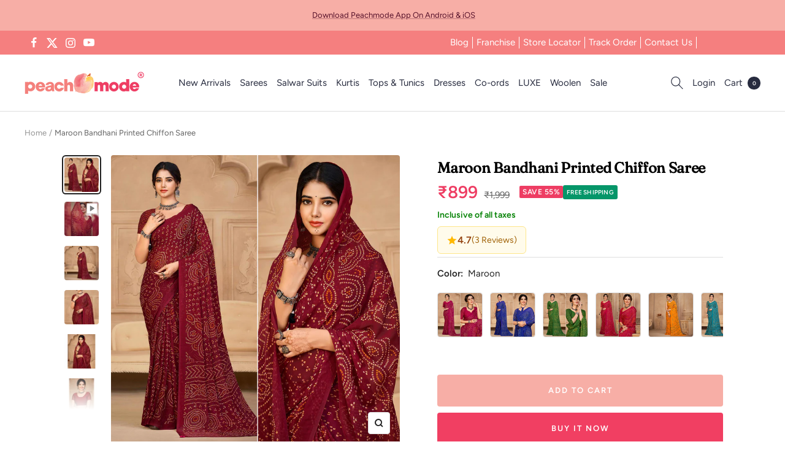

--- FILE ---
content_type: text/javascript; charset=utf-8
request_url: https://peachmode.com/products/maroon-bandhani-printed-chiffon-saree-2.js
body_size: 753
content:
{"id":8195510960349,"title":"Maroon Bandhani Printed Chiffon Saree","handle":"maroon-bandhani-printed-chiffon-saree-2","description":"Maroon colored saree is made from chiffon fabric which is highlighted with beautiful bandhani printed work as shown. Comes along with unstitched chiffon blouse piece which you can customise as per your design\/style. Occasion - You can wear this saree for festive and functions. Note:- the actual product may differ slightly in color and design from the one illustrated in the images when compared with computer or mobile screen.","published_at":"2023-09-26T15:34:09+05:30","created_at":"2023-09-25T16:22:23+05:30","vendor":"Jyoti NX","type":"Saree","tags":["AW23","Bandhani","Brand:Jyoti NX","c.maroon","Col.Diwali24","col.modelsarees","Festive","flow-publish","m.chiffon","Model Shoot","o.festive","p.bandhani","pt.saree","st.unstitched","Supplier:Jyoti NX","Unstitched","w.printed"],"price":89900,"price_min":89900,"price_max":89900,"available":true,"price_varies":false,"compare_at_price":199900,"compare_at_price_min":199900,"compare_at_price_max":199900,"compare_at_price_varies":false,"variants":[{"id":44074788094173,"title":"Default Title","option1":"Default Title","option2":null,"option3":null,"sku":"JNX-RUCHI-STAR134-26501D","requires_shipping":true,"taxable":false,"featured_image":null,"available":true,"name":"Maroon Bandhani Printed Chiffon Saree","public_title":null,"options":["Default Title"],"price":89900,"weight":500,"compare_at_price":199900,"inventory_management":"shopify","barcode":null,"quantity_rule":{"min":1,"max":null,"increment":1},"quantity_price_breaks":[],"requires_selling_plan":false,"selling_plan_allocations":[]}],"images":["\/\/cdn.shopify.com\/s\/files\/1\/0637\/4834\/1981\/files\/1_JNX-RUCHI-STAR134-26501D-PEACHMODE.jpg?v=1695642660","\/\/cdn.shopify.com\/s\/files\/1\/0637\/4834\/1981\/files\/2_JNX-RUCHI-STAR134-26501D-PEACHMODE.jpg?v=1695897175","\/\/cdn.shopify.com\/s\/files\/1\/0637\/4834\/1981\/files\/3_JNX-RUCHI-STAR134-26501D-PEACHMODE.jpg?v=1695897175","\/\/cdn.shopify.com\/s\/files\/1\/0637\/4834\/1981\/files\/4_JNX-RUCHI-STAR134-26501D-PEACHMODE.jpg?v=1695897175","\/\/cdn.shopify.com\/s\/files\/1\/0637\/4834\/1981\/files\/5_JNX-RUCHI-STAR134-26501D-PEACHMODE.jpg?v=1695897175","\/\/cdn.shopify.com\/s\/files\/1\/0637\/4834\/1981\/files\/6_JNX-RUCHI-STAR134-26501D-PEACHMODE.jpg?v=1695897175"],"featured_image":"\/\/cdn.shopify.com\/s\/files\/1\/0637\/4834\/1981\/files\/1_JNX-RUCHI-STAR134-26501D-PEACHMODE.jpg?v=1695642660","options":[{"name":"Title","position":1,"values":["Default Title"]}],"url":"\/products\/maroon-bandhani-printed-chiffon-saree-2","media":[{"alt":null,"id":32176855122141,"position":1,"preview_image":{"aspect_ratio":1.0,"height":2000,"width":2000,"src":"https:\/\/cdn.shopify.com\/s\/files\/1\/0637\/4834\/1981\/files\/1_JNX-RUCHI-STAR134-26501D-PEACHMODE.jpg?v=1695642660"},"aspect_ratio":1.0,"height":2000,"media_type":"image","src":"https:\/\/cdn.shopify.com\/s\/files\/1\/0637\/4834\/1981\/files\/1_JNX-RUCHI-STAR134-26501D-PEACHMODE.jpg?v=1695642660","width":2000},{"alt":null,"id":32187702182109,"position":2,"preview_image":{"aspect_ratio":1.0,"height":2000,"width":2000,"src":"https:\/\/cdn.shopify.com\/s\/files\/1\/0637\/4834\/1981\/files\/preview_images\/d9a69a42ec1a4cf9b623ab4c7e8ccf64.thumbnail.0000000000.jpg?v=1695896931"},"aspect_ratio":1.0,"duration":21550,"media_type":"video","sources":[{"format":"mp4","height":480,"mime_type":"video\/mp4","url":"https:\/\/cdn.shopify.com\/videos\/c\/vp\/d9a69a42ec1a4cf9b623ab4c7e8ccf64\/d9a69a42ec1a4cf9b623ab4c7e8ccf64.SD-480p-1.0Mbps-18885034.mp4","width":480},{"format":"mp4","height":1080,"mime_type":"video\/mp4","url":"https:\/\/cdn.shopify.com\/videos\/c\/vp\/d9a69a42ec1a4cf9b623ab4c7e8ccf64\/d9a69a42ec1a4cf9b623ab4c7e8ccf64.HD-1080p-3.3Mbps-18885034.mp4","width":1080},{"format":"mp4","height":720,"mime_type":"video\/mp4","url":"https:\/\/cdn.shopify.com\/videos\/c\/vp\/d9a69a42ec1a4cf9b623ab4c7e8ccf64\/d9a69a42ec1a4cf9b623ab4c7e8ccf64.HD-720p-2.1Mbps-18885034.mp4","width":720},{"format":"m3u8","height":1080,"mime_type":"application\/x-mpegURL","url":"https:\/\/cdn.shopify.com\/videos\/c\/vp\/d9a69a42ec1a4cf9b623ab4c7e8ccf64\/d9a69a42ec1a4cf9b623ab4c7e8ccf64.m3u8","width":1080}]},{"alt":null,"id":32176855154909,"position":3,"preview_image":{"aspect_ratio":1.0,"height":2000,"width":2000,"src":"https:\/\/cdn.shopify.com\/s\/files\/1\/0637\/4834\/1981\/files\/2_JNX-RUCHI-STAR134-26501D-PEACHMODE.jpg?v=1695897175"},"aspect_ratio":1.0,"height":2000,"media_type":"image","src":"https:\/\/cdn.shopify.com\/s\/files\/1\/0637\/4834\/1981\/files\/2_JNX-RUCHI-STAR134-26501D-PEACHMODE.jpg?v=1695897175","width":2000},{"alt":null,"id":32176855187677,"position":4,"preview_image":{"aspect_ratio":1.0,"height":1200,"width":1200,"src":"https:\/\/cdn.shopify.com\/s\/files\/1\/0637\/4834\/1981\/files\/3_JNX-RUCHI-STAR134-26501D-PEACHMODE.jpg?v=1695897175"},"aspect_ratio":1.0,"height":1200,"media_type":"image","src":"https:\/\/cdn.shopify.com\/s\/files\/1\/0637\/4834\/1981\/files\/3_JNX-RUCHI-STAR134-26501D-PEACHMODE.jpg?v=1695897175","width":1200},{"alt":null,"id":32176855220445,"position":5,"preview_image":{"aspect_ratio":1.0,"height":2000,"width":2000,"src":"https:\/\/cdn.shopify.com\/s\/files\/1\/0637\/4834\/1981\/files\/4_JNX-RUCHI-STAR134-26501D-PEACHMODE.jpg?v=1695897175"},"aspect_ratio":1.0,"height":2000,"media_type":"image","src":"https:\/\/cdn.shopify.com\/s\/files\/1\/0637\/4834\/1981\/files\/4_JNX-RUCHI-STAR134-26501D-PEACHMODE.jpg?v=1695897175","width":2000},{"alt":null,"id":32176855253213,"position":6,"preview_image":{"aspect_ratio":1.0,"height":2000,"width":2000,"src":"https:\/\/cdn.shopify.com\/s\/files\/1\/0637\/4834\/1981\/files\/5_JNX-RUCHI-STAR134-26501D-PEACHMODE.jpg?v=1695897175"},"aspect_ratio":1.0,"height":2000,"media_type":"image","src":"https:\/\/cdn.shopify.com\/s\/files\/1\/0637\/4834\/1981\/files\/5_JNX-RUCHI-STAR134-26501D-PEACHMODE.jpg?v=1695897175","width":2000},{"alt":null,"id":32176855285981,"position":7,"preview_image":{"aspect_ratio":1.0,"height":2000,"width":2000,"src":"https:\/\/cdn.shopify.com\/s\/files\/1\/0637\/4834\/1981\/files\/6_JNX-RUCHI-STAR134-26501D-PEACHMODE.jpg?v=1695897175"},"aspect_ratio":1.0,"height":2000,"media_type":"image","src":"https:\/\/cdn.shopify.com\/s\/files\/1\/0637\/4834\/1981\/files\/6_JNX-RUCHI-STAR134-26501D-PEACHMODE.jpg?v=1695897175","width":2000}],"requires_selling_plan":false,"selling_plan_groups":[]}